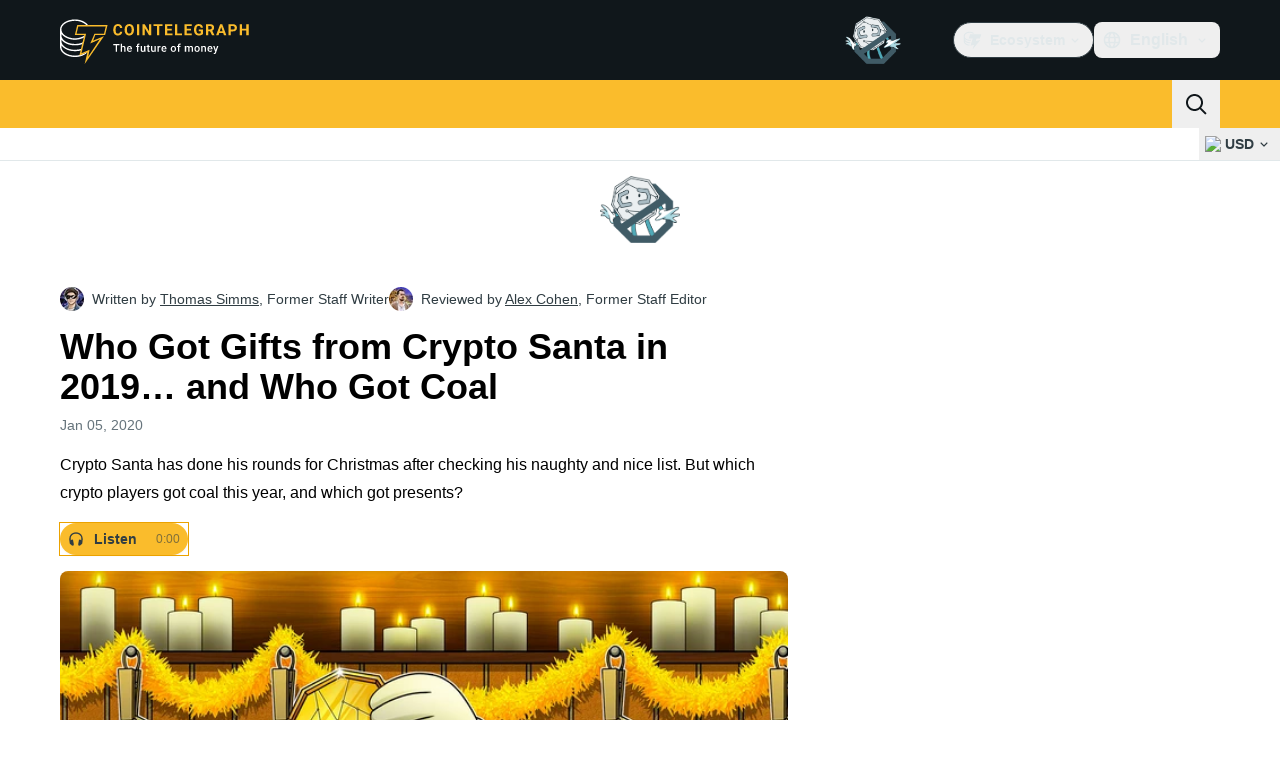

--- FILE ---
content_type: text/javascript; charset=utf-8
request_url: https://cointelegraph.com/_duck/ducklings/DOAh5jHT.js
body_size: -631
content:
import{g as a}from"./BudI7F6Y.js";import{d as c,l as r,e as i,c as l,o as f,F as t}from"./BQPnIqZ_.js";try{let e=typeof window<"u"?window:typeof global<"u"?global:typeof globalThis<"u"?globalThis:typeof self<"u"?self:{},s=new e.Error().stack;s&&(e._sentryDebugIds=e._sentryDebugIds||{},e._sentryDebugIds[s]="8c194a4f-99bf-4b3f-863b-60cd72ad9df0",e._sentryDebugIdIdentifier="sentry-dbid-8c194a4f-99bf-4b3f-863b-60cd72ad9df0")}catch{}const u=["src","width","height"],y=c({__name:"CurrencyLogo",props:{symbol:{},size:{}},setup(e){const s=e,o=r(()=>{switch(s.size){case"xl":return 48;case"lg":return 32;case"xs":return 16;case"sm":return 20;case"md":default:return 24}}),n=r(()=>`${i(o)}px`);return(d,g)=>(f(),l("img",{"data-testid":"currency-logo",decoding:"async",loading:"eager",src:t(a)(d.symbol),width:t(n),height:t(n)},null,8,u))}});export{y as _};
